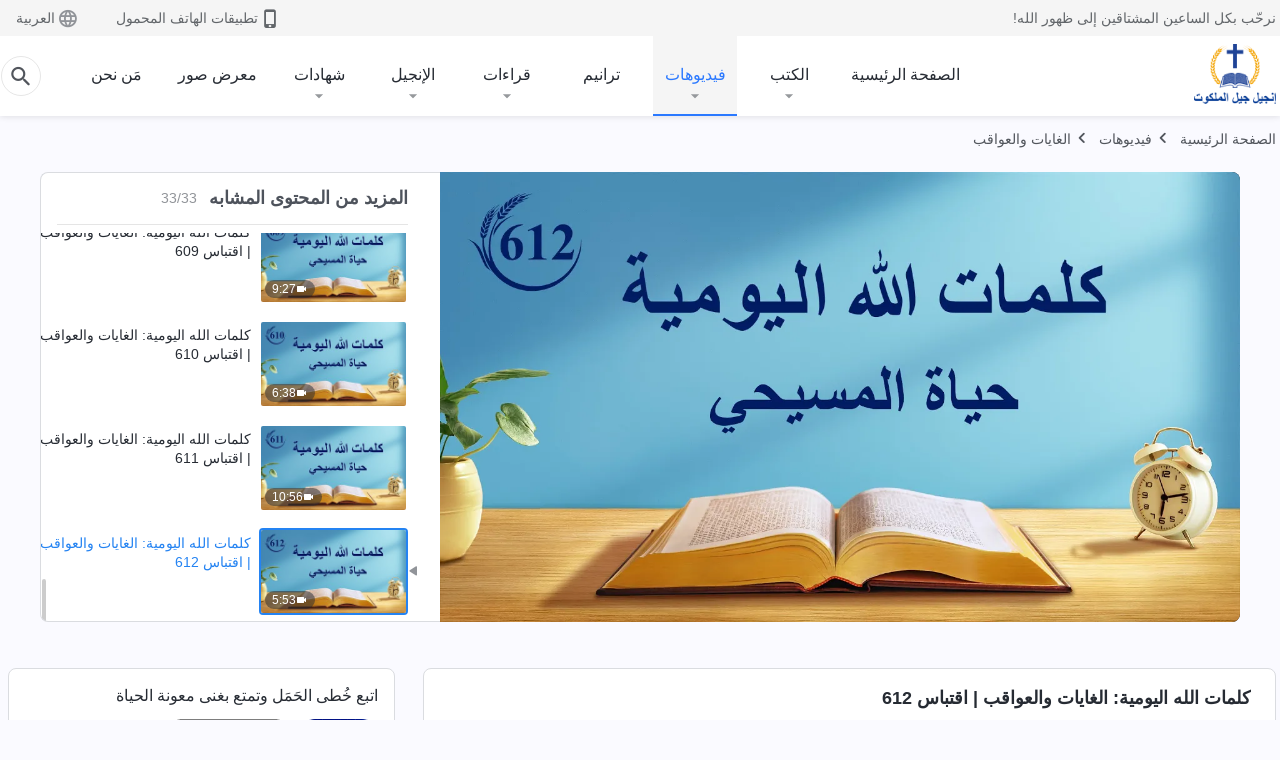

--- FILE ---
content_type: text/html; charset=UTF-8
request_url: https://ar.kingdomsalvation.org/wp-admin/admin-ajax.php?action=gp_home_ajax&page_name=page-videos&taxonomy=video-category&page_method=get_similar_videos_data&category_slug=destinations-and-outcomes&post_name=destinations-and-outcomes-excerpt-612&security=89b7d6a77f
body_size: 1254
content:
{"info":{"res_total":33,"res_offset":0,"page_no":1,"page_size":99999,"page_total":1},"data":[{"slug":"destinations-and-outcomes-excerpt-580","title":"كلمات الله اليومية: الغايات والعواقب | اقتباس 580","date":"2020 سبتمبر 15","link":"https:\/\/ar.kingdomsalvation.org\/videos\/destinations-and-outcomes-excerpt-580.html","duration":"8:43","videoId":"cJcWWRM4i7A","platform":"YouTube","image":"https:\/\/i.ytimg.com\/vi\/cJcWWRM4i7A\/mqdefault.jpg","image_webp":"https:\/\/i.ytimg.com\/vi_webp\/cJcWWRM4i7A\/mqdefault.webp","alt":"كلمات الله اليومية: الغايات والعواقب | اقتباس 580","active":0},{"slug":"destinations-and-outcomes-excerpt-581","title":"كلمات الله اليومية: الغايات والعواقب | اقتباس 581","date":"2020 أكتوبر 7","link":"https:\/\/ar.kingdomsalvation.org\/videos\/destinations-and-outcomes-excerpt-581.html","duration":"4:26","videoId":"11IT9pzvp2k","platform":"YouTube","image":"https:\/\/i.ytimg.com\/vi\/11IT9pzvp2k\/mqdefault.jpg","image_webp":"https:\/\/i.ytimg.com\/vi_webp\/11IT9pzvp2k\/mqdefault.webp","alt":"كلمات الله اليومية: الغايات والعواقب | اقتباس 581","active":0},{"slug":"destinations-and-outcomes-excerpt-582","title":"كلمات الله اليومية: الغايات والعواقب | اقتباس 582","date":"2020 سبتمبر 15","link":"https:\/\/ar.kingdomsalvation.org\/videos\/destinations-and-outcomes-excerpt-582.html","duration":"9:35","videoId":"FCaXKMYrOC8","platform":"YouTube","image":"https:\/\/i.ytimg.com\/vi\/FCaXKMYrOC8\/mqdefault.jpg","image_webp":"https:\/\/i.ytimg.com\/vi_webp\/FCaXKMYrOC8\/mqdefault.webp","alt":"كلمات الله اليومية: الغايات والعواقب | اقتباس 582","active":0},{"slug":"destinations-and-outcomes-excerpt-583","title":"كلمات الله اليومية: الغايات والعواقب | اقتباس 583","date":"2020 سبتمبر 16","link":"https:\/\/ar.kingdomsalvation.org\/videos\/destinations-and-outcomes-excerpt-583.html","duration":"10:50","videoId":"aMR9u1AGgxQ","platform":"YouTube","image":"https:\/\/i.ytimg.com\/vi\/aMR9u1AGgxQ\/mqdefault.jpg","image_webp":"https:\/\/i.ytimg.com\/vi_webp\/aMR9u1AGgxQ\/mqdefault.webp","alt":"كلمات الله اليومية: الغايات والعواقب | اقتباس 583","active":0},{"slug":"destinations-and-outcomes-excerpt-584","title":"كلمات الله اليومية: الغايات والعواقب | اقتباس 584","date":"2020 سبتمبر 25","link":"https:\/\/ar.kingdomsalvation.org\/videos\/destinations-and-outcomes-excerpt-584.html","duration":"11:15","videoId":"eVZPU04vvVY","platform":"YouTube","image":"https:\/\/i.ytimg.com\/vi\/eVZPU04vvVY\/mqdefault.jpg","image_webp":"https:\/\/i.ytimg.com\/vi_webp\/eVZPU04vvVY\/mqdefault.webp","alt":"كلمات الله اليومية: الغايات والعواقب | اقتباس 584","active":0},{"slug":"destinations-and-outcomes-excerpt-585","title":"كلمات الله اليومية: الغايات والعواقب | اقتباس 585","date":"2020 يوليو 17","link":"https:\/\/ar.kingdomsalvation.org\/videos\/destinations-and-outcomes-excerpt-585.html","duration":"8:14","videoId":"i6AmbG02bUk","platform":"YouTube","image":"https:\/\/i.ytimg.com\/vi\/i6AmbG02bUk\/mqdefault.jpg","image_webp":"https:\/\/i.ytimg.com\/vi_webp\/i6AmbG02bUk\/mqdefault.webp","alt":"كلمات الله اليومية: الغايات والعواقب | اقتباس 585","active":0},{"slug":"destinations-and-outcomes-excerpt-586","title":"كلمات الله اليومية: الغايات والعواقب | اقتباس 586","date":"2020 أغسطس 5","link":"https:\/\/ar.kingdomsalvation.org\/videos\/destinations-and-outcomes-excerpt-586.html","duration":"13:57","videoId":"nZAgFXbPeDo","platform":"YouTube","image":"https:\/\/i.ytimg.com\/vi\/nZAgFXbPeDo\/mqdefault.jpg","image_webp":"https:\/\/i.ytimg.com\/vi_webp\/nZAgFXbPeDo\/mqdefault.webp","alt":"كلمات الله اليومية: الغايات والعواقب | اقتباس 586","active":0},{"slug":"destinations-and-outcomes-excerpt-587","title":"كلمات الله اليومية: الغايات والعواقب | اقتباس 587","date":"2020 يوليو 22","link":"https:\/\/ar.kingdomsalvation.org\/videos\/destinations-and-outcomes-excerpt-587.html","duration":"9:57","videoId":"x6DwJzacMLQ","platform":"YouTube","image":"https:\/\/i.ytimg.com\/vi\/x6DwJzacMLQ\/mqdefault.jpg","image_webp":"https:\/\/i.ytimg.com\/vi_webp\/x6DwJzacMLQ\/mqdefault.webp","alt":"كلمات الله اليومية: الغايات والعواقب | اقتباس 587","active":0},{"slug":"destinations-and-outcomes-excerpt-588","title":"كلمات الله اليومية: الغايات والعواقب | اقتباس 588","date":"2020 سبتمبر 27","link":"https:\/\/ar.kingdomsalvation.org\/videos\/destinations-and-outcomes-excerpt-588.html","duration":"16:20","videoId":"m7dZx6Ze0-E","platform":"YouTube","image":"https:\/\/i.ytimg.com\/vi\/m7dZx6Ze0-E\/mqdefault.jpg","image_webp":"https:\/\/i.ytimg.com\/vi_webp\/m7dZx6Ze0-E\/mqdefault.webp","alt":"كلمات الله اليومية: الغايات والعواقب | اقتباس 588","active":0},{"slug":"destinations-and-outcomes-excerpt-589","title":"كلمات الله اليومية: الغايات والعواقب | اقتباس 589","date":"2020 يوليو 26","link":"https:\/\/ar.kingdomsalvation.org\/videos\/destinations-and-outcomes-excerpt-589.html","duration":"4:30","videoId":"MINHdjyQ08o","platform":"YouTube","image":"https:\/\/i.ytimg.com\/vi\/MINHdjyQ08o\/mqdefault.jpg","image_webp":"https:\/\/i.ytimg.com\/vi_webp\/MINHdjyQ08o\/mqdefault.webp","alt":"كلمات الله اليومية: الغايات والعواقب | اقتباس 589","active":0},{"slug":"destinations-and-outcomes-excerpt-590","title":"كلمات الله اليومية: الغايات والعواقب | اقتباس 590","date":"2020 أكتوبر 7","link":"https:\/\/ar.kingdomsalvation.org\/videos\/destinations-and-outcomes-excerpt-590.html","duration":"13:30","videoId":"4NW_G_cFE1Q","platform":"YouTube","image":"https:\/\/i.ytimg.com\/vi\/4NW_G_cFE1Q\/mqdefault.jpg","image_webp":"https:\/\/i.ytimg.com\/vi_webp\/4NW_G_cFE1Q\/mqdefault.webp","alt":"كلمات الله اليومية: الغايات والعواقب | اقتباس 590","active":0},{"slug":"destinations-and-outcomes-excerpt-591","title":"كلمات الله اليومية: الغايات والعواقب | اقتباس 591","date":"2020 أغسطس 3","link":"https:\/\/ar.kingdomsalvation.org\/videos\/destinations-and-outcomes-excerpt-591.html","duration":"10:10","videoId":"Fs6kgWiHyrM","platform":"YouTube","image":"https:\/\/i.ytimg.com\/vi\/Fs6kgWiHyrM\/mqdefault.jpg","image_webp":"https:\/\/i.ytimg.com\/vi_webp\/Fs6kgWiHyrM\/mqdefault.webp","alt":"كلمات الله اليومية: الغايات والعواقب | اقتباس 591","active":0},{"slug":"destinations-and-outcomes-excerpt-592","title":"كلمات الله اليومية: الغايات والعواقب | اقتباس 592","date":"2020 أكتوبر 11","link":"https:\/\/ar.kingdomsalvation.org\/videos\/destinations-and-outcomes-excerpt-592.html","duration":"17:02","videoId":"PhBs0giqQwU","platform":"YouTube","image":"https:\/\/i.ytimg.com\/vi\/PhBs0giqQwU\/mqdefault.jpg","image_webp":"https:\/\/i.ytimg.com\/vi_webp\/PhBs0giqQwU\/mqdefault.webp","alt":"كلمات الله اليومية: الغايات والعواقب | اقتباس 592","active":0},{"slug":"destinations-and-outcomes-excerpt-593","title":"كلمات الله اليومية: الغايات والعواقب | اقتباس 593","date":"2020 يوليو 22","link":"https:\/\/ar.kingdomsalvation.org\/videos\/destinations-and-outcomes-excerpt-593.html","duration":"13:29","videoId":"U2G_2wWIuSM","platform":"YouTube","image":"https:\/\/i.ytimg.com\/vi\/U2G_2wWIuSM\/mqdefault.jpg","image_webp":"https:\/\/i.ytimg.com\/vi_webp\/U2G_2wWIuSM\/mqdefault.webp","alt":"كلمات الله اليومية: الغايات والعواقب | اقتباس 593","active":0},{"slug":"destinations-and-outcomes-excerpt-594","title":"كلمات الله اليومية: الغايات والعواقب | اقتباس 594","date":"2020 سبتمبر 21","link":"https:\/\/ar.kingdomsalvation.org\/videos\/destinations-and-outcomes-excerpt-594.html","duration":"15:39","videoId":"jUaKJn3jws8","platform":"YouTube","image":"https:\/\/i.ytimg.com\/vi\/jUaKJn3jws8\/mqdefault.jpg","image_webp":"https:\/\/i.ytimg.com\/vi_webp\/jUaKJn3jws8\/mqdefault.webp","alt":"كلمات الله اليومية: الغايات والعواقب | اقتباس 594","active":0},{"slug":"destinations-and-outcomes-excerpt-595","title":"كلمات الله اليومية: الغايات والعواقب | اقتباس 595","date":"2020 يوليو 22","link":"https:\/\/ar.kingdomsalvation.org\/videos\/destinations-and-outcomes-excerpt-595.html","duration":"12:15","videoId":"F7hDyHpxd2Q","platform":"YouTube","image":"https:\/\/i.ytimg.com\/vi\/F7hDyHpxd2Q\/mqdefault.jpg","image_webp":"https:\/\/i.ytimg.com\/vi_webp\/F7hDyHpxd2Q\/mqdefault.webp","alt":"كلمات الله اليومية: الغايات والعواقب | اقتباس 595","active":0},{"slug":"destinations-and-outcomes-excerpt-596","title":"كلمات الله اليومية: الغايات والعواقب | اقتباس 596","date":"2020 أكتوبر 2","link":"https:\/\/ar.kingdomsalvation.org\/videos\/destinations-and-outcomes-excerpt-596.html","duration":"7:32","videoId":"zoYWIFlcfJY","platform":"YouTube","image":"https:\/\/i.ytimg.com\/vi\/zoYWIFlcfJY\/mqdefault.jpg","image_webp":"https:\/\/i.ytimg.com\/vi_webp\/zoYWIFlcfJY\/mqdefault.webp","alt":"كلمات الله اليومية: الغايات والعواقب | اقتباس 596","active":0},{"slug":"destinations-and-outcomes-excerpt-597","title":"كلمات الله اليومية: الغايات والعواقب | اقتباس 597","date":"2020 يوليو 27","link":"https:\/\/ar.kingdomsalvation.org\/videos\/destinations-and-outcomes-excerpt-597.html","duration":"6:43","videoId":"rxoaUnm0CY8","platform":"YouTube","image":"https:\/\/i.ytimg.com\/vi\/rxoaUnm0CY8\/mqdefault.jpg","image_webp":"https:\/\/i.ytimg.com\/vi_webp\/rxoaUnm0CY8\/mqdefault.webp","alt":"كلمات الله اليومية: الغايات والعواقب | اقتباس 597","active":0},{"slug":"destinations-and-outcomes-excerpt-598","title":"كلمات الله اليومية: الغايات والعواقب | اقتباس 598","date":"2020 يوليو 17","link":"https:\/\/ar.kingdomsalvation.org\/videos\/destinations-and-outcomes-excerpt-598.html","duration":"13:43","videoId":"zZZFe_rdbAE","platform":"YouTube","image":"https:\/\/i.ytimg.com\/vi\/zZZFe_rdbAE\/mqdefault.jpg","image_webp":"https:\/\/i.ytimg.com\/vi_webp\/zZZFe_rdbAE\/mqdefault.webp","alt":"كلمات الله اليومية: الغايات والعواقب | اقتباس 598","active":0},{"slug":"destinations-and-outcomes-excerpt-599","title":"كلمات الله اليومية: الغايات والعواقب | اقتباس 599","date":"2020 أكتوبر 12","link":"https:\/\/ar.kingdomsalvation.org\/videos\/destinations-and-outcomes-excerpt-599.html","duration":"25:57","videoId":"HjZ_KFUYpPc","platform":"YouTube","image":"https:\/\/i.ytimg.com\/vi\/HjZ_KFUYpPc\/mqdefault.jpg","image_webp":"https:\/\/i.ytimg.com\/vi_webp\/HjZ_KFUYpPc\/mqdefault.webp","alt":"كلمات الله اليومية: الغايات والعواقب | اقتباس 599","active":0},{"slug":"destinations-and-outcomes-excerpt-600","title":"كلمات الله اليومية: الغايات والعواقب | اقتباس 600","date":"2020 يوليو 26","link":"https:\/\/ar.kingdomsalvation.org\/videos\/destinations-and-outcomes-excerpt-600.html","duration":"19:10","videoId":"utYDkEWS4o4","platform":"YouTube","image":"https:\/\/i.ytimg.com\/vi\/utYDkEWS4o4\/mqdefault.jpg","image_webp":"https:\/\/i.ytimg.com\/vi_webp\/utYDkEWS4o4\/mqdefault.webp","alt":"كلمات الله اليومية: الغايات والعواقب | اقتباس 600","active":0},{"slug":"destinations-and-outcomes-excerpt-601","title":"كلمات الله اليومية: الغايات والعواقب | اقتباس 601","date":"2020 أكتوبر 28","link":"https:\/\/ar.kingdomsalvation.org\/videos\/destinations-and-outcomes-excerpt-601.html","duration":"8:10","videoId":"7q6A6IiR68A","platform":"YouTube","image":"https:\/\/i.ytimg.com\/vi\/7q6A6IiR68A\/mqdefault.jpg","image_webp":"https:\/\/i.ytimg.com\/vi_webp\/7q6A6IiR68A\/mqdefault.webp","alt":"كلمات الله اليومية: الغايات والعواقب | اقتباس 601","active":0},{"slug":"destinations-and-outcomes-excerpt-602","title":"كلمات الله اليومية: الغايات والعواقب | اقتباس 602","date":"2020 يوليو 26","link":"https:\/\/ar.kingdomsalvation.org\/videos\/destinations-and-outcomes-excerpt-602.html","duration":"16:50","videoId":"UfL7Krk68gI","platform":"YouTube","image":"https:\/\/i.ytimg.com\/vi\/UfL7Krk68gI\/mqdefault.jpg","image_webp":"https:\/\/i.ytimg.com\/vi_webp\/UfL7Krk68gI\/mqdefault.webp","alt":"كلمات الله اليومية: الغايات والعواقب | اقتباس 602","active":0},{"slug":"destinations-and-outcomes-excerpt-603","title":"كلمات الله اليومية: الغايات والعواقب | اقتباس 603","date":"2020 سبتمبر 18","link":"https:\/\/ar.kingdomsalvation.org\/videos\/destinations-and-outcomes-excerpt-603.html","duration":"5:50","videoId":"kq77VwWuM5w","platform":"YouTube","image":"https:\/\/i.ytimg.com\/vi\/kq77VwWuM5w\/mqdefault.jpg","image_webp":"https:\/\/i.ytimg.com\/vi_webp\/kq77VwWuM5w\/mqdefault.webp","alt":"كلمات الله اليومية: الغايات والعواقب | اقتباس 603","active":0},{"slug":"destinations-and-outcomes-excerpt-604","title":"كلمات الله اليومية: الغايات والعواقب | اقتباس 604","date":"2020 سبتمبر 19","link":"https:\/\/ar.kingdomsalvation.org\/videos\/destinations-and-outcomes-excerpt-604.html","duration":"6:38","videoId":"9UEPuHund50","platform":"YouTube","image":"https:\/\/i.ytimg.com\/vi\/9UEPuHund50\/mqdefault.jpg","image_webp":"https:\/\/i.ytimg.com\/vi_webp\/9UEPuHund50\/mqdefault.webp","alt":"كلمات الله اليومية: الغايات والعواقب | اقتباس 604","active":0},{"slug":"destinations-and-outcomes-excerpt-605","title":"كلمات الله اليومية: الغايات والعواقب | اقتباس 605","date":"2020 سبتمبر 17","link":"https:\/\/ar.kingdomsalvation.org\/videos\/destinations-and-outcomes-excerpt-605.html","duration":"8:46","videoId":"PSU5ru8LAEc","platform":"YouTube","image":"https:\/\/i.ytimg.com\/vi\/PSU5ru8LAEc\/mqdefault.jpg","image_webp":"https:\/\/i.ytimg.com\/vi_webp\/PSU5ru8LAEc\/mqdefault.webp","alt":"كلمات الله اليومية: الغايات والعواقب | اقتباس 605","active":0},{"slug":"destinations-and-outcomes-excerpt-606","title":"كلمات الله اليومية: الغايات والعواقب | اقتباس 606","date":"2020 سبتمبر 23","link":"https:\/\/ar.kingdomsalvation.org\/videos\/destinations-and-outcomes-excerpt-606.html","duration":"8:18","videoId":"g8LH25LEzf0","platform":"YouTube","image":"https:\/\/i.ytimg.com\/vi\/g8LH25LEzf0\/mqdefault.jpg","image_webp":"https:\/\/i.ytimg.com\/vi_webp\/g8LH25LEzf0\/mqdefault.webp","alt":"كلمات الله اليومية: الغايات والعواقب | اقتباس 606","active":0},{"slug":"destinations-and-outcomes-excerpt-607","title":"كلمات الله اليومية: الغايات والعواقب | اقتباس 607","date":"2020 أكتوبر 11","link":"https:\/\/ar.kingdomsalvation.org\/videos\/destinations-and-outcomes-excerpt-607.html","duration":"18:44","videoId":"W0MTdNvMY84","platform":"YouTube","image":"https:\/\/i.ytimg.com\/vi\/W0MTdNvMY84\/mqdefault.jpg","image_webp":"https:\/\/i.ytimg.com\/vi_webp\/W0MTdNvMY84\/mqdefault.webp","alt":"كلمات الله اليومية: الغايات والعواقب | اقتباس 607","active":0},{"slug":"destinations-and-outcomes-excerpt-608","title":"كلمات الله اليومية: الغايات والعواقب | اقتباس 608","date":"2020 سبتمبر 3","link":"https:\/\/ar.kingdomsalvation.org\/videos\/destinations-and-outcomes-excerpt-608.html","duration":"6:02","videoId":"AsowaP1kP7A","platform":"YouTube","image":"https:\/\/i.ytimg.com\/vi\/AsowaP1kP7A\/mqdefault.jpg","image_webp":"https:\/\/i.ytimg.com\/vi_webp\/AsowaP1kP7A\/mqdefault.webp","alt":"كلمات الله اليومية: الغايات والعواقب | اقتباس 608","active":0},{"slug":"destinations-and-outcomes-excerpt-609","title":"كلمات الله اليومية: الغايات والعواقب | اقتباس 609","date":"2020 أكتوبر 5","link":"https:\/\/ar.kingdomsalvation.org\/videos\/destinations-and-outcomes-excerpt-609.html","duration":"9:27","videoId":"4iWkIbBn4OQ","platform":"YouTube","image":"https:\/\/i.ytimg.com\/vi\/4iWkIbBn4OQ\/mqdefault.jpg","image_webp":"https:\/\/i.ytimg.com\/vi_webp\/4iWkIbBn4OQ\/mqdefault.webp","alt":"كلمات الله اليومية: الغايات والعواقب | اقتباس 609","active":0},{"slug":"destinations-and-outcomes-excerpt-610","title":"كلمات الله اليومية: الغايات والعواقب | اقتباس 610","date":"2020 سبتمبر 9","link":"https:\/\/ar.kingdomsalvation.org\/videos\/destinations-and-outcomes-excerpt-610.html","duration":"6:38","videoId":"4DE8Tn1OBx0","platform":"YouTube","image":"https:\/\/i.ytimg.com\/vi\/4DE8Tn1OBx0\/mqdefault.jpg","image_webp":"https:\/\/i.ytimg.com\/vi_webp\/4DE8Tn1OBx0\/mqdefault.webp","alt":"كلمات الله اليومية: الغايات والعواقب | اقتباس 610","active":0},{"slug":"destinations-and-outcomes-excerpt-611","title":"كلمات الله اليومية: الغايات والعواقب | اقتباس 611","date":"2020 أكتوبر 13","link":"https:\/\/ar.kingdomsalvation.org\/videos\/destinations-and-outcomes-excerpt-611.html","duration":"10:56","videoId":"WbzrvfdZLEY","platform":"YouTube","image":"https:\/\/i.ytimg.com\/vi\/WbzrvfdZLEY\/mqdefault.jpg","image_webp":"https:\/\/i.ytimg.com\/vi_webp\/WbzrvfdZLEY\/mqdefault.webp","alt":"كلمات الله اليومية: الغايات والعواقب | اقتباس 611","active":0},{"slug":"destinations-and-outcomes-excerpt-612","title":"كلمات الله اليومية: الغايات والعواقب | اقتباس 612","date":"2020 يوليو 26","link":"https:\/\/ar.kingdomsalvation.org\/videos\/destinations-and-outcomes-excerpt-612.html","duration":"5:53","videoId":"ZGPPL80t_Ro","platform":"YouTube","image":"https:\/\/i.ytimg.com\/vi\/ZGPPL80t_Ro\/mqdefault.jpg","image_webp":"https:\/\/i.ytimg.com\/vi_webp\/ZGPPL80t_Ro\/mqdefault.webp","alt":"كلمات الله اليومية: الغايات والعواقب | اقتباس 612","active":1}]}